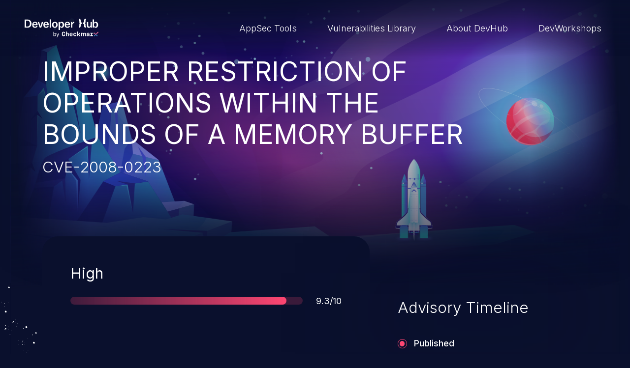

--- FILE ---
content_type: text/css
request_url: https://devhub.checkmarx.com/wp-content/themes/tyco-wp/auto-dist/autocss____general.2e004b921cd352c469f0.css?ver=6.8.3
body_size: 9553
content:
@import url(https://fonts.googleapis.com/css2?family=Inter:wght@300;400;500;600;700&display=swap);
/**
 * Swiper 7.2.0
 * Most modern mobile touch slider and framework with hardware accelerated transitions
 * https://swiperjs.com
 *
 * Copyright 2014-2021 Vladimir Kharlampidi
 *
 * Released under the MIT License
 *
 * Released on: October 27, 2021
 */

@font-face{font-family:swiper-icons;src:url("data:application/font-woff;charset=utf-8;base64, [base64]//wADZ2x5ZgAAAywAAADMAAAD2MHtryVoZWFkAAABbAAAADAAAAA2E2+eoWhoZWEAAAGcAAAAHwAAACQC9gDzaG10eAAAAigAAAAZAAAArgJkABFsb2NhAAAC0AAAAFoAAABaFQAUGG1heHAAAAG8AAAAHwAAACAAcABAbmFtZQAAA/gAAAE5AAACXvFdBwlwb3N0AAAFNAAAAGIAAACE5s74hXjaY2BkYGAAYpf5Hu/j+W2+MnAzMYDAzaX6QjD6/4//Bxj5GA8AuRwMYGkAPywL13jaY2BkYGA88P8Agx4j+/8fQDYfA1AEBWgDAIB2BOoAeNpjYGRgYNBh4GdgYgABEMnIABJzYNADCQAACWgAsQB42mNgYfzCOIGBlYGB0YcxjYGBwR1Kf2WQZGhhYGBiYGVmgAFGBiQQkOaawtDAoMBQxXjg/wEGPcYDDA4wNUA2CCgwsAAAO4EL6gAAeNpj2M0gyAACqxgGNWBkZ2D4/wMA+xkDdgAAAHjaY2BgYGaAYBkGRgYQiAHyGMF8FgYHIM3DwMHABGQrMOgyWDLEM1T9/w8UBfEMgLzE////P/5//f/V/xv+r4eaAAeMbAxwIUYmIMHEgKYAYjUcsDAwsLKxc3BycfPw8jEQA/[base64]/uznmfPFBNODM2K7MTQ45YEAZqGP81AmGGcF3iPqOop0r1SPTaTbVkfUe4HXj97wYE+yNwWYxwWu4v1ugWHgo3S1XdZEVqWM7ET0cfnLGxWfkgR42o2PvWrDMBSFj/IHLaF0zKjRgdiVMwScNRAoWUoH78Y2icB/yIY09An6AH2Bdu/UB+yxopYshQiEvnvu0dURgDt8QeC8PDw7Fpji3fEA4z/PEJ6YOB5hKh4dj3EvXhxPqH/SKUY3rJ7srZ4FZnh1PMAtPhwP6fl2PMJMPDgeQ4rY8YT6Gzao0eAEA409DuggmTnFnOcSCiEiLMgxCiTI6Cq5DZUd3Qmp10vO0LaLTd2cjN4fOumlc7lUYbSQcZFkutRG7g6JKZKy0RmdLY680CDnEJ+UMkpFFe1RN7nxdVpXrC4aTtnaurOnYercZg2YVmLN/d/gczfEimrE/fs/bOuq29Zmn8tloORaXgZgGa78yO9/cnXm2BpaGvq25Dv9S4E9+5SIc9PqupJKhYFSSl47+Qcr1mYNAAAAeNptw0cKwkAAAMDZJA8Q7OUJvkLsPfZ6zFVERPy8qHh2YER+3i/BP83vIBLLySsoKimrqKqpa2hp6+jq6RsYGhmbmJqZSy0sraxtbO3sHRydnEMU4uR6yx7JJXveP7WrDycAAAAAAAH//wACeNpjYGRgYOABYhkgZgJCZgZNBkYGLQZtIJsFLMYAAAw3ALgAeNolizEKgDAQBCchRbC2sFER0YD6qVQiBCv/H9ezGI6Z5XBAw8CBK/m5iQQVauVbXLnOrMZv2oLdKFa8Pjuru2hJzGabmOSLzNMzvutpB3N42mNgZGBg4GKQYzBhYMxJLMlj4GBgAYow/P/PAJJhLM6sSoWKfWCAAwDAjgbRAAB42mNgYGBkAIIbCZo5IPrmUn0hGA0AO8EFTQAA");font-weight:400;font-style:normal}:root{--swiper-theme-color:#007aff}.swiper{margin-left:auto;margin-right:auto;position:relative;overflow:hidden;list-style:none;padding:0;z-index:1}.swiper-vertical>.swiper-wrapper{flex-direction:column}.swiper-wrapper{position:relative;width:100%;height:100%;z-index:1;display:flex;transition-property:transform;box-sizing:content-box}.swiper-android .swiper-slide,.swiper-wrapper{transform:translate3d(0px,0,0)}.swiper-pointer-events{touch-action:pan-y}.swiper-pointer-events.swiper-vertical{touch-action:pan-x}.swiper-slide{flex-shrink:0;width:100%;height:100%;position:relative;transition-property:transform}.swiper-slide-invisible-blank{visibility:hidden}.swiper-autoheight,.swiper-autoheight .swiper-slide{height:auto}.swiper-autoheight .swiper-wrapper{align-items:flex-start;transition-property:transform,height}.swiper-3d,.swiper-3d.swiper-css-mode .swiper-wrapper{perspective:1200px}.swiper-3d .swiper-cube-shadow,.swiper-3d .swiper-slide,.swiper-3d .swiper-slide-shadow,.swiper-3d .swiper-slide-shadow-bottom,.swiper-3d .swiper-slide-shadow-left,.swiper-3d .swiper-slide-shadow-right,.swiper-3d .swiper-slide-shadow-top,.swiper-3d .swiper-wrapper{transform-style:preserve-3d}.swiper-3d .swiper-slide-shadow,.swiper-3d .swiper-slide-shadow-bottom,.swiper-3d .swiper-slide-shadow-left,.swiper-3d .swiper-slide-shadow-right,.swiper-3d .swiper-slide-shadow-top{position:absolute;left:0;top:0;width:100%;height:100%;pointer-events:none;z-index:10}.swiper-3d .swiper-slide-shadow{background:rgba(0,0,0,.15)}.swiper-3d .swiper-slide-shadow-left{background-image:linear-gradient(to left,rgba(0,0,0,.5),rgba(0,0,0,0))}.swiper-3d .swiper-slide-shadow-right{background-image:linear-gradient(to right,rgba(0,0,0,.5),rgba(0,0,0,0))}.swiper-3d .swiper-slide-shadow-top{background-image:linear-gradient(to top,rgba(0,0,0,.5),rgba(0,0,0,0))}.swiper-3d .swiper-slide-shadow-bottom{background-image:linear-gradient(to bottom,rgba(0,0,0,.5),rgba(0,0,0,0))}.swiper-css-mode>.swiper-wrapper{overflow:auto;scrollbar-width:none;-ms-overflow-style:none}.swiper-css-mode>.swiper-wrapper::-webkit-scrollbar{display:none}.swiper-css-mode>.swiper-wrapper>.swiper-slide{scroll-snap-align:start start}.swiper-horizontal.swiper-css-mode>.swiper-wrapper{scroll-snap-type:x mandatory}.swiper-vertical.swiper-css-mode>.swiper-wrapper{scroll-snap-type:y mandatory}.swiper-centered>.swiper-wrapper::before{content:'';flex-shrink:0;order:9999}.swiper-centered.swiper-horizontal>.swiper-wrapper>.swiper-slide:first-child{margin-inline-start:var(--swiper-centered-offset-before)}.swiper-centered.swiper-horizontal>.swiper-wrapper::before{height:100%;min-height:1px;width:var(--swiper-centered-offset-after)}.swiper-centered.swiper-vertical>.swiper-wrapper>.swiper-slide:first-child{margin-block-start:var(--swiper-centered-offset-before)}.swiper-centered.swiper-vertical>.swiper-wrapper::before{width:100%;min-width:1px;height:var(--swiper-centered-offset-after)}.swiper-centered>.swiper-wrapper>.swiper-slide{scroll-snap-align:center center}.swiper-virtual.swiper-css-mode .swiper-wrapper::after{content:'';position:absolute;left:0;top:0;pointer-events:none}.swiper-virtual.swiper-css-mode.swiper-horizontal .swiper-wrapper::after{height:1px;width:var(--swiper-virtual-size)}.swiper-virtual.swiper-css-mode.swiper-vertical .swiper-wrapper::after{width:1px;height:var(--swiper-virtual-size)}:root{--swiper-navigation-size:44px}.swiper-button-next,.swiper-button-prev{position:absolute;top:50%;width:calc(var(--swiper-navigation-size)/ 44 * 27);height:var(--swiper-navigation-size);margin-top:calc(0px - (var(--swiper-navigation-size)/ 2));z-index:10;cursor:pointer;display:flex;align-items:center;justify-content:center;color:var(--swiper-navigation-color,var(--swiper-theme-color))}.swiper-button-next.swiper-button-disabled,.swiper-button-prev.swiper-button-disabled{opacity:.35;cursor:auto;pointer-events:none}.swiper-button-next:after,.swiper-button-prev:after{font-family:swiper-icons;font-size:var(--swiper-navigation-size);text-transform:none!important;letter-spacing:0;text-transform:none;font-variant:initial;line-height:1}.swiper-button-prev,.swiper-rtl .swiper-button-next{left:10px;right:auto}.swiper-button-prev:after,.swiper-rtl .swiper-button-next:after{content:'prev'}.swiper-button-next,.swiper-rtl .swiper-button-prev{right:10px;left:auto}.swiper-button-next:after,.swiper-rtl .swiper-button-prev:after{content:'next'}.swiper-button-lock{display:none}.swiper-pagination{position:absolute;text-align:center;transition:.3s opacity;transform:translate3d(0,0,0);z-index:10}.swiper-pagination.swiper-pagination-hidden{opacity:0}.swiper-horizontal>.swiper-pagination-bullets,.swiper-pagination-bullets.swiper-pagination-horizontal,.swiper-pagination-custom,.swiper-pagination-fraction{bottom:10px;left:0;width:100%}.swiper-pagination-bullets-dynamic{overflow:hidden;font-size:0}.swiper-pagination-bullets-dynamic .swiper-pagination-bullet{transform:scale(.33);position:relative}.swiper-pagination-bullets-dynamic .swiper-pagination-bullet-active{transform:scale(1)}.swiper-pagination-bullets-dynamic .swiper-pagination-bullet-active-main{transform:scale(1)}.swiper-pagination-bullets-dynamic .swiper-pagination-bullet-active-prev{transform:scale(.66)}.swiper-pagination-bullets-dynamic .swiper-pagination-bullet-active-prev-prev{transform:scale(.33)}.swiper-pagination-bullets-dynamic .swiper-pagination-bullet-active-next{transform:scale(.66)}.swiper-pagination-bullets-dynamic .swiper-pagination-bullet-active-next-next{transform:scale(.33)}.swiper-pagination-bullet{width:var(--swiper-pagination-bullet-width,var(--swiper-pagination-bullet-size,8px));height:var(--swiper-pagination-bullet-height,var(--swiper-pagination-bullet-size,8px));display:inline-block;border-radius:50%;background:var(--swiper-pagination-bullet-inactive-color,#000);opacity:var(--swiper-pagination-bullet-inactive-opacity, .2)}button.swiper-pagination-bullet{border:none;margin:0;padding:0;box-shadow:none;-webkit-appearance:none;appearance:none}.swiper-pagination-clickable .swiper-pagination-bullet{cursor:pointer}.swiper-pagination-bullet:only-child{display:none!important}.swiper-pagination-bullet-active{opacity:var(--swiper-pagination-bullet-opacity, 1);background:var(--swiper-pagination-color,var(--swiper-theme-color))}.swiper-pagination-vertical.swiper-pagination-bullets,.swiper-vertical>.swiper-pagination-bullets{right:10px;top:50%;transform:translate3d(0px,-50%,0)}.swiper-pagination-vertical.swiper-pagination-bullets .swiper-pagination-bullet,.swiper-vertical>.swiper-pagination-bullets .swiper-pagination-bullet{margin:var(--swiper-pagination-bullet-vertical-gap,6px) 0;display:block}.swiper-pagination-vertical.swiper-pagination-bullets.swiper-pagination-bullets-dynamic,.swiper-vertical>.swiper-pagination-bullets.swiper-pagination-bullets-dynamic{top:50%;transform:translateY(-50%);width:8px}.swiper-pagination-vertical.swiper-pagination-bullets.swiper-pagination-bullets-dynamic .swiper-pagination-bullet,.swiper-vertical>.swiper-pagination-bullets.swiper-pagination-bullets-dynamic .swiper-pagination-bullet{display:inline-block;transition:.2s transform,.2s top}.swiper-horizontal>.swiper-pagination-bullets .swiper-pagination-bullet,.swiper-pagination-horizontal.swiper-pagination-bullets .swiper-pagination-bullet{margin:0 var(--swiper-pagination-bullet-horizontal-gap,4px)}.swiper-horizontal>.swiper-pagination-bullets.swiper-pagination-bullets-dynamic,.swiper-pagination-horizontal.swiper-pagination-bullets.swiper-pagination-bullets-dynamic{left:50%;transform:translateX(-50%);white-space:nowrap}.swiper-horizontal>.swiper-pagination-bullets.swiper-pagination-bullets-dynamic .swiper-pagination-bullet,.swiper-pagination-horizontal.swiper-pagination-bullets.swiper-pagination-bullets-dynamic .swiper-pagination-bullet{transition:.2s transform,.2s left}.swiper-horizontal.swiper-rtl>.swiper-pagination-bullets-dynamic .swiper-pagination-bullet{transition:.2s transform,.2s right}.swiper-pagination-progressbar{background:rgba(0,0,0,.25);position:absolute}.swiper-pagination-progressbar .swiper-pagination-progressbar-fill{background:var(--swiper-pagination-color,var(--swiper-theme-color));position:absolute;left:0;top:0;width:100%;height:100%;transform:scale(0);transform-origin:left top}.swiper-rtl .swiper-pagination-progressbar .swiper-pagination-progressbar-fill{transform-origin:right top}.swiper-horizontal>.swiper-pagination-progressbar,.swiper-pagination-progressbar.swiper-pagination-horizontal,.swiper-pagination-progressbar.swiper-pagination-vertical.swiper-pagination-progressbar-opposite,.swiper-vertical>.swiper-pagination-progressbar.swiper-pagination-progressbar-opposite{width:100%;height:4px;left:0;top:0}.swiper-horizontal>.swiper-pagination-progressbar.swiper-pagination-progressbar-opposite,.swiper-pagination-progressbar.swiper-pagination-horizontal.swiper-pagination-progressbar-opposite,.swiper-pagination-progressbar.swiper-pagination-vertical,.swiper-vertical>.swiper-pagination-progressbar{width:4px;height:100%;left:0;top:0}.swiper-pagination-lock{display:none}.swiper-scrollbar{border-radius:10px;position:relative;-ms-touch-action:none;background:rgba(0,0,0,.1)}.swiper-horizontal>.swiper-scrollbar{position:absolute;left:1%;bottom:3px;z-index:50;height:5px;width:98%}.swiper-vertical>.swiper-scrollbar{position:absolute;right:3px;top:1%;z-index:50;width:5px;height:98%}.swiper-scrollbar-drag{height:100%;width:100%;position:relative;background:rgba(0,0,0,.5);border-radius:10px;left:0;top:0}.swiper-scrollbar-cursor-drag{cursor:move}.swiper-scrollbar-lock{display:none}.swiper-zoom-container{width:100%;height:100%;display:flex;justify-content:center;align-items:center;text-align:center}.swiper-zoom-container>canvas,.swiper-zoom-container>img,.swiper-zoom-container>svg{max-width:100%;max-height:100%;object-fit:contain}.swiper-slide-zoomed{cursor:move}.swiper-lazy-preloader{width:42px;height:42px;position:absolute;left:50%;top:50%;margin-left:-21px;margin-top:-21px;z-index:10;transform-origin:50%;animation:swiper-preloader-spin 1s infinite linear;box-sizing:border-box;border:4px solid var(--swiper-preloader-color,var(--swiper-theme-color));border-radius:50%;border-top-color:transparent}.swiper-lazy-preloader-white{--swiper-preloader-color:#fff}.swiper-lazy-preloader-black{--swiper-preloader-color:#000}@keyframes swiper-preloader-spin{100%{transform:rotate(360deg)}}.swiper .swiper-notification{position:absolute;left:0;top:0;pointer-events:none;opacity:0;z-index:-1000}.swiper-free-mode>.swiper-wrapper{transition-timing-function:ease-out;margin:0 auto}.swiper-grid>.swiper-wrapper{flex-wrap:wrap}.swiper-grid-column>.swiper-wrapper{flex-wrap:wrap;flex-direction:column}.swiper-fade.swiper-free-mode .swiper-slide{transition-timing-function:ease-out}.swiper-fade .swiper-slide{pointer-events:none;transition-property:opacity}.swiper-fade .swiper-slide .swiper-slide{pointer-events:none}.swiper-fade .swiper-slide-active,.swiper-fade .swiper-slide-active .swiper-slide-active{pointer-events:auto}.swiper-cube{overflow:visible}.swiper-cube .swiper-slide{pointer-events:none;-webkit-backface-visibility:hidden;backface-visibility:hidden;z-index:1;visibility:hidden;transform-origin:0 0;width:100%;height:100%}.swiper-cube .swiper-slide .swiper-slide{pointer-events:none}.swiper-cube.swiper-rtl .swiper-slide{transform-origin:100% 0}.swiper-cube .swiper-slide-active,.swiper-cube .swiper-slide-active .swiper-slide-active{pointer-events:auto}.swiper-cube .swiper-slide-active,.swiper-cube .swiper-slide-next,.swiper-cube .swiper-slide-next+.swiper-slide,.swiper-cube .swiper-slide-prev{pointer-events:auto;visibility:visible}.swiper-cube .swiper-slide-shadow-bottom,.swiper-cube .swiper-slide-shadow-left,.swiper-cube .swiper-slide-shadow-right,.swiper-cube .swiper-slide-shadow-top{z-index:0;-webkit-backface-visibility:hidden;backface-visibility:hidden}.swiper-cube .swiper-cube-shadow{position:absolute;left:0;bottom:0px;width:100%;height:100%;opacity:.6;z-index:0}.swiper-cube .swiper-cube-shadow:before{content:'';background:#000;position:absolute;left:0;top:0;bottom:0;right:0;filter:blur(50px)}.swiper-flip{overflow:visible}.swiper-flip .swiper-slide{pointer-events:none;-webkit-backface-visibility:hidden;backface-visibility:hidden;z-index:1}.swiper-flip .swiper-slide .swiper-slide{pointer-events:none}.swiper-flip .swiper-slide-active,.swiper-flip .swiper-slide-active .swiper-slide-active{pointer-events:auto}.swiper-flip .swiper-slide-shadow-bottom,.swiper-flip .swiper-slide-shadow-left,.swiper-flip .swiper-slide-shadow-right,.swiper-flip .swiper-slide-shadow-top{z-index:0;-webkit-backface-visibility:hidden;backface-visibility:hidden}.swiper-creative .swiper-slide{-webkit-backface-visibility:hidden;backface-visibility:hidden;overflow:hidden;transition-property:transform,opacity,height}.swiper-cards{overflow:visible}.swiper-cards .swiper-slide{transform-origin:center bottom;-webkit-backface-visibility:hidden;backface-visibility:hidden;overflow:hidden}
@font-face{font-family:"hikou";src:url(bf254dfbd52101f4dbc1.woff2) format("woff2"),url(97157efc169aca65bc9c.woff) format("woff");font-weight:400;font-style:normal;font-display:swap}#query-monitor-main,#a8c-debug-flag{display:none !important}html,body{scroll-behavior:smooth;height:100%}:root{--padding-factor: 575.98px;--browser-height: 100vh;--browser-height: -webkit-fill-available;--footer-height: 0}@media(min-width: 576px){:root{--container-sm: 576px;--padding-factor: 540px}}@media(min-width: 768px){:root{--container-md: 768px;--padding-factor: 720px}}@media(min-width: 992px){:root{--container-lg: 992px;--padding-factor: 960px}}@media(min-width: 1200px){:root{--container-xl: 1200px;--padding-factor: 1140px}}@media(min-width: 1400px){:root{--container-xxl: 1400px;--padding-factor: 1360px}}@media(min-width: 1600px){:root{--container-xxxl: 1600px;--padding-factor: 1520px}}@media(min-width: 1920px){:root{--container-4k: 1920px;--padding-factor: 1521px}}body{opacity:1;display:flex;flex-direction:column}input,select,button{-webkit-appearance:none}.ratio{overflow:hidden}.ratio img{object-fit:cover}.ratio picture img{position:absolute;top:0;left:0;width:100%;height:100%}.btn-clean{padding:0;margin:0;-webkit-appearance:none;border:0;background:transparent}img.lazy{transition:opacity .3s ease-in;opacity:0}img.lazy.loaded{opacity:1}.truncate{display:-webkit-box;-webkit-line-clamp:var(--line-clamp, 3);-webkit-box-orient:vertical;word-break:var(--word-break, unset);overflow:hidden;hyphens:auto}.truncate.truncate-open{--line-clamp: 0 !important}@media(min-width: 576px){.truncate.truncate-mobile{--line-clamp: 0 !important}}.truncate+.truncate-btn{padding:0;margin:0;-webkit-appearance:none;border:0;background:transparent;width:auto;color:#ff4773;transition:color .15s ease-in-out}.truncate+.truncate-btn:focus,.truncate+.truncate-btn:hover{color:#749bff}.uppercase{text-transform:uppercase}.container-fluid{padding-right:calc(var(--bs-gutter-x) * .5);padding-left:calc(var(--bs-gutter-x) * .5)}@media(min-width: 992px){.container-fluid{padding:0 30px}}@media(min-width: 1200px){.container-fluid{padding:0 50px}}.nav-link:focus,.nav-link:hover{color:#ff4773}.step-reveal{--s-track: 0;--step-base: .2s;--initial-delay: 0s}.step-reveal>*{opacity:calc(var(--s-track) * 1);transform:translateY(calc(10% - 10% * var(--s-track)));transition:opacity 1s ease-out,transform 1s ease-out;transition-delay:var(--step-reveal)}.step-reveal>*:nth-child(1){--step-reveal: calc(1 * var(--step-base) + var(--initial-delay))}.step-reveal>*:nth-child(2){--step-reveal: calc(2 * var(--step-base) + var(--initial-delay))}.step-reveal>*:nth-child(3){--step-reveal: calc(3 * var(--step-base) + var(--initial-delay))}.step-reveal>*:nth-child(4){--step-reveal: calc(4 * var(--step-base) + var(--initial-delay))}.step-reveal>*:nth-child(5){--step-reveal: calc(5 * var(--step-base) + var(--initial-delay))}.step-reveal>*:nth-child(6){--step-reveal: calc(6 * var(--step-base) + var(--initial-delay))}.step-reveal>*:nth-child(7){--step-reveal: calc(7 * var(--step-base) + var(--initial-delay))}.step-reveal>*:nth-child(8){--step-reveal: calc(8 * var(--step-base) + var(--initial-delay))}.step-reveal>*:nth-child(9){--step-reveal: calc(9 * var(--step-base) + var(--initial-delay))}.step-reveal>*:nth-child(10){--step-reveal: calc(10 * var(--step-base) + var(--initial-delay))}h1{font-weight:300;font-size:calc(1.475rem + 2.3718887262vw)}@media(min-width: 1366px){h1{font-size:3.5rem}}@media(min-width: 1600px){h1{font-size:calc(1.575rem + 3.4260614934vw)}}@media(min-width: 1600px)and (min-width: 1366px){h1{font-size:4.5rem}}h2{font-weight:300;font-size:calc(1.325rem + 0.7906295754vw)}@media(min-width: 1366px){h2{font-size:2rem}}@media(min-width: 1600px){h2{font-size:calc(1.3625rem + 1.1859443631vw)}}@media(min-width: 1600px)and (min-width: 1366px){h2{font-size:2.375rem}}h3{line-height:1.5;font-size:1.25rem}@media(min-width: 1600px){h3{font-size:calc(1.275rem + 0.2635431918vw)}}@media(min-width: 1600px)and (min-width: 1366px){h3{font-size:1.5rem}}strong{font-weight:600}.lead{font-size:1.25rem}@media(min-width: 1600px){.lead{font-size:calc(1.275rem + 0.2635431918vw)}}@media(min-width: 1600px)and (min-width: 1366px){.lead{font-size:1.5rem}}.badge{padding:0.35rem 0.75rem}.badge.bg-outline-secondary{background:rgba(10,16,45,.2)}.badge.badge-lg{font-size:1rem;padding:0.4375rem calc(1.3125rem + 0.6588579795vw)}.btn-clean{padding:0;margin:0;-webkit-appearance:none;border:0;background:transparent}.btn-primary{--bs-btn-color: #0A102D;--bs-btn-bg: #FF4773;--bs-btn-border-color: #FF4773;--bs-btn-hover-color: #0A102D;--bs-btn-hover-bg: #FF4773;--bs-btn-hover-border-color: #FF4773;--bs-btn-focus-shadow-rgb: 218, 63, 105;--bs-btn-active-color: #000;--bs-btn-active-bg: #ff6c8f;--bs-btn-active-border-color: #ff5981;--bs-btn-active-shadow: inset 0 3px 5px rgba(0, 0, 0, 0.125);--bs-btn-disabled-color: #000;--bs-btn-disabled-bg: #FF4773;--bs-btn-disabled-border-color: #FF4773}.btn-outline-primary{--bs-btn-color: #FF4773;--bs-btn-border-color: #FF4773;--bs-btn-hover-color: #0A102D;--bs-btn-hover-bg: #FF4773;--bs-btn-hover-border-color: #FF4773;--bs-btn-focus-shadow-rgb: 255, 71, 115;--bs-btn-active-color: #0A102D;--bs-btn-active-bg: #FF4773;--bs-btn-active-border-color: #FF4773;--bs-btn-active-shadow: inset 0 3px 5px rgba(0, 0, 0, 0.125);--bs-btn-disabled-color: #FF4773;--bs-btn-disabled-bg: transparent;--bs-btn-disabled-border-color: #FF4773;--bs-gradient: none}.btn-outline-primary,.btn-primary{position:relative;white-space:nowrap;font-weight:400;font-size:1.125rem;box-shadow:0px 2px 30px rgba(255,71,115,0)}.btn-outline-primary:hover,.btn-outline-primary:focus,.btn-primary:hover,.btn-primary:focus{box-shadow:0px 2px 30px rgba(255,71,115,.75)}.btn-outline-primary:hover svg.arrow,.btn-outline-primary:focus svg.arrow,.btn-primary:hover svg.arrow,.btn-primary:focus svg.arrow{transform:translateX(50%)}.btn-outline-primary:hover .btn-txt-hover,.btn-outline-primary:focus .btn-txt-hover,.btn-primary:hover .btn-txt-hover,.btn-primary:focus .btn-txt-hover{opacity:1;pointer-events:initial}.btn-outline-primary:hover .btn-txt-init,.btn-outline-primary:focus .btn-txt-init,.btn-primary:hover .btn-txt-init,.btn-primary:focus .btn-txt-init{opacity:0;pointer-events:none}.btn-outline-primary .btn-txt-placeholder,.btn-primary .btn-txt-placeholder{opacity:0;pointer-events:none}.btn-outline-primary .btn-txt-init,.btn-outline-primary .btn-txt-hover,.btn-primary .btn-txt-init,.btn-primary .btn-txt-hover{position:absolute;top:50%;left:50%;transform:translate(-50%, -50%);will-change:opacity;transition:opacity 0.3s ease-in-out}.btn-outline-primary .btn-txt-hover,.btn-primary .btn-txt-hover{opacity:0;pointer-events:none}.btn-outline-primary svg.arrow,.btn-primary svg.arrow{width:16px;height:10px;transform:translateX(0%);will-change:transform;transition:transform 0.3s ease-in-out}.bg-outline-primary{--bs-bg-opacity: 1;border:1px solid #FF4773;color:#FF4773;background-color:transparent}.bg-outline-secondary{--bs-bg-opacity: 1;border:1px solid #749BFF;color:#749BFF;background-color:transparent}ul.inline-list,ol.inline-list{list-style:none;padding:0;margin:0;display:flex;flex-wrap:wrap;gap:0.5rem}.section-bg{position:absolute;top:0;left:0;width:100%;height:100%;overflow:hidden}.section-bg.gradient-bottom:after{content:"";width:100%;height:20%;display:block;position:absolute;bottom:0;background:linear-gradient(0deg, #0A102D 0%, rgba(10, 16, 45, 0) 100%)}.section-bg.gradient-top:after{content:"";width:100%;height:20%;display:block;position:absolute;top:0;background:linear-gradient(180deg, #0A102D 0%, rgba(10, 16, 45, 0) 100%)}.section-bg img.bg{object-fit:contain}.section-bg~*{position:relative}svg.list-icon{width:1rem;height:1rem;fill:#ff4773}@keyframes levitate{from{transform:translateY(0%)}to{transform:translateY(10%)}}.shadow-bg-blob{width:var(--width);height:var(--height);position:absolute;left:var(--shadow-bg-left, unset);right:var(--shadow-bg-right, unset);top:var(--shadow-bg-top, unset);bottom:var(--shadow-bg-bottom, unset);background:var(--background, radial-gradient(49.91% 49.92% at 52.03% 49.42%, rgba(22, 204, 255, 0.5) 21%, rgba(21, 198, 248, 0.5) 28%, rgba(19, 184, 231, 0.5) 38%, rgba(17, 161, 202, 0.5) 50%, rgba(13, 129, 161, 0.5) 62%, rgba(9, 87, 109, 0.5) 76%, rgba(4, 38, 47, 0.5) 90%, rgba(0, 0, 0, 0.5) 100%));background-blend-mode:screen;mix-blend-mode:screen;opacity:var(--opacity, 0.4);z-index:var(--z-index, 3)}a{text-decoration:none;color:#fff;transition:.3s color}.tooltip .tooltip-arrow,.tooltip .tooltip-inner{box-shadow:0px 0px 44px rgba(255,71,115,.7)}.down-cta{--size: 7px;--color: #fff;--speed: 1.3s;display:grid;grid-row-gap:var(--size);position:relative}.down-cta:before{content:"";position:absolute;top:50%;left:50%;transform:translate(-50%, -50%);display:block;width:calc(var(--size) * (var(--arrow-count) * 2 - 1) * 3);height:calc(var(--size) * (var(--arrow-count) * 2 - 1) * 3);background:rgba(74,72,150,.47);filter:blur(35.5px)}.down-cta svg{position:relative;display:inline-block;height:var(--size);width:calc(var(--size) * 1.88);fill:var(--color);will-change:opacity;animation:down-cta-animation var(--speed) infinite ease-in-out}.down-cta svg:nth-child(1){animation-delay:calc(var(--speed) / var(--arrow-count) * 0)}.down-cta svg:nth-child(2){animation-delay:calc(var(--speed) / var(--arrow-count) * 1)}.down-cta svg:nth-child(3){animation-delay:calc(var(--speed) / var(--arrow-count) * 2)}.down-cta svg:nth-child(4){animation-delay:calc(var(--speed) / var(--arrow-count) * 3)}.down-cta svg:nth-child(5){animation-delay:calc(var(--speed) / var(--arrow-count) * 4)}.down-cta svg:nth-child(6){animation-delay:calc(var(--speed) / var(--arrow-count) * 5)}@keyframes down-cta-animation{0%{opacity:0}5%{opacity:1}60%{opacity:.3}100%{opacity:0}}.play-triangle{position:absolute;top:50%;left:50%;transform:translate(-50%, -50%);width:0;height:0;border-top:15px solid transparent;border-bottom:15px solid transparent;border-left:24px solid #fff;display:block;transition:transform .3s ease-in-out;will-change:transform;transform-origin:bottom right}@media(min-width: 992px){.play-triangle{border-top:25px solid transparent;border-bottom:25px solid transparent;border-left:40px solid #fff}}.spinner-wrap{width:100%;display:flex;justify-content:center;padding:10vh 0 0}.card{position:relative;display:flex;flex-direction:column;background:#070c27;box-shadow:0px 4px 57px rgba(255,71,115,.3);border-radius:2rem;border:1px solid transparent;transition:border-color 0.3s ease-in-out,box-shadow 0.3s ease-in-out;padding:1.125rem}.card:hover,.card:focus-within{border-color:#ff4773;box-shadow:0px 4px 70px rgba(255,71,115,.5)}.card:hover .btn-primary,.card:hover .btn-outline-primary,.card:focus-within .btn-primary,.card:focus-within .btn-outline-primary{box-shadow:0px 2px 30px rgba(255,71,115,.75)}.card:hover .btn-primary svg.arrow,.card:hover .btn-outline-primary svg.arrow,.card:focus-within .btn-primary svg.arrow,.card:focus-within .btn-outline-primary svg.arrow{transform:translateX(50%)}.card:hover .btn-primary .btn-txt-hover,.card:hover .btn-outline-primary .btn-txt-hover,.card:focus-within .btn-primary .btn-txt-hover,.card:focus-within .btn-outline-primary .btn-txt-hover{opacity:1;pointer-events:initial}.card:hover .btn-primary .btn-txt-init,.card:hover .btn-outline-primary .btn-txt-init,.card:focus-within .btn-primary .btn-txt-init,.card:focus-within .btn-outline-primary .btn-txt-init{opacity:0;pointer-events:none}.card:hover .btn-outline-primary,.card:focus-within .btn-outline-primary{background-color:#ff4773;color:#0a102d}.card .card-label{overflow:visible;font-weight:300;margin-top:-1.125rem;font-size:calc(1.2875rem + 0.3953147877vw);--bs-aspect-ratio: 25%}@media(min-width: 1366px){.card .card-label{font-size:1.625rem}}@media(min-width: 1600px){.card .card-label{--bs-aspect-ratio: 30%;font-size:1.875rem}}.card .card-label:after{content:"";display:block;position:absolute;top:50%;left:50%;transform:translate(-50%, -50%);background:radial-gradient(49.91% 49.92% at 52.03% 49.42%, rgba(165, 190, 255, 0.9) 21%, rgba(156, 183, 255, 0.9) 28%, rgba(159, 186, 255, 0.9) 38%, rgba(116, 155, 255, 0.9) 50%, rgba(116, 155, 255, 0.9) 62%, rgba(116, 155, 255, 0.9) 76%, rgba(4, 38, 47, 0.9) 90%, rgba(0, 0, 0, 0.9) 100%);background-blend-mode:screen;mix-blend-mode:screen;opacity:.5;filter:blur(35px);width:110%;height:60%}.card .card-label *{display:flex;align-items:center;justify-content:center;text-align:center}.card .card-title a:hover,.card .card-title a:focus,.card .card-title a:active,.card h3 a:hover,.card h3 a:focus,.card h3 a:active{color:#fff}.card .card-body{flex-grow:1;font-size:0.875rem}@media(min-width: 1600px){.card .card-body{font-size:1rem}}.card .card-body .truncate+.truncate-btn{display:none}.card .card-lead{font-size:1rem}@media(min-width: 1600px){.card .card-lead{font-size:1.125rem}}.card .card-footer{margin-top:1.125rem}.card .card-footer .btn{width:100%}.card .card-image{--bs-aspect-ratio: 56%;border-radius:10px;margin-bottom:2rem}.the-content{line-height:1.5;font-weight:300;font-size:1.125rem}@media(min-width: 1600px){.the-content{font-size:1.25rem}}.the-content h2{font-size:1.75rem;font-weight:500;margin-bottom:2rem}@media(min-width: 1600px){.the-content h2{font-size:2rem}}.the-content h3{font-size:1.25rem;font-weight:600;margin-bottom:1rem}@media(min-width: 1600px){.the-content h3{font-size:1.5rem}}.block-editor{margin-top:4.375rem;margin-bottom:4.375rem}@media(min-width: 1400px){.block-editor{margin-top:6.25rem;margin-bottom:6.25rem}}.block-editor:last-child{margin-bottom:0}.block-editor:first-child,.block-editor+.block-editor{margin-top:0}.block-editor-video-popup .ratio{--bs-aspect-ratio: 56%;border-radius:1rem;display:block}.block-editor-video-popup .ratio img{filter:brightness(0.8);will-change:filter;transition:filter .3s ease-in-out}.block-editor-video-popup a.video-popup:hover img,.block-editor-video-popup a.video-popup:focus img{filter:brightness(0.9)}.block-editor-video-popup a.video-popup:hover .play-triangle,.block-editor-video-popup a.video-popup:focus .play-triangle{transform:scale(1.2) translate(-25%, -25%)}.block-editor-code-snippet pre{color:#fff}.block-editor-code-snippet .snippet-title{display:flex;justify-content:space-between;align-items:center;margin-bottom:2rem}.block-editor-code-snippet .snippet-title h2{margin-bottom:0}.block-editor-code-snippet .snippet-title button{border-radius:0}.block-editor-code-snippet .snippet-title button svg{fill:#ff4773;width:20px;height:20px}@media(min-width: 1200px){.block-editor-code-snippet .snippet-title button svg{width:25px;height:25px}}.block-editor-code-snippet pre[class*=language-]{border-radius:11px;background-color:#162362;padding:3.5%;border:0;box-shadow:none;margin-top:1rem}.block-editor-code-snippet pre[class*=language-]+.toolbar{display:none}.block-editor-code-snippet code[class*=language-],.block-editor-code-snippet pre[class*=language-]{text-shadow:none;font-size:.8rem}@media(min-width: 992px){.block-editor-code-snippet code[class*=language-],.block-editor-code-snippet pre[class*=language-]{font-size:1rem}}.block-editor-code-snippet code[class*=language-] .token.builtin,.block-editor-code-snippet code[class*=language-] .token.constant,.block-editor-code-snippet code[class*=language-] .token.keyword,.block-editor-code-snippet code[class*=language-] .token.property,.block-editor-code-snippet code[class*=language-] .token.selector,.block-editor-code-snippet code[class*=language-] .token.symbol,.block-editor-code-snippet pre[class*=language-] .token.builtin,.block-editor-code-snippet pre[class*=language-] .token.constant,.block-editor-code-snippet pre[class*=language-] .token.keyword,.block-editor-code-snippet pre[class*=language-] .token.property,.block-editor-code-snippet pre[class*=language-] .token.selector,.block-editor-code-snippet pre[class*=language-] .token.symbol{color:#ff4773}.block-editor-code-snippet code[class*=language-] .language-css .token.string,.block-editor-code-snippet code[class*=language-] .style .token.string,.block-editor-code-snippet code[class*=language-] .token.attr-name,.block-editor-code-snippet code[class*=language-] .token.attr-value,.block-editor-code-snippet code[class*=language-] .token.char,.block-editor-code-snippet code[class*=language-] .token.entity,.block-editor-code-snippet code[class*=language-] .token.inserted,.block-editor-code-snippet code[class*=language-] .token.operator,.block-editor-code-snippet code[class*=language-] .token.string,.block-editor-code-snippet code[class*=language-] .token.url,.block-editor-code-snippet code[class*=language-] .token.variable,.block-editor-code-snippet pre[class*=language-] .language-css .token.string,.block-editor-code-snippet pre[class*=language-] .style .token.string,.block-editor-code-snippet pre[class*=language-] .token.attr-name,.block-editor-code-snippet pre[class*=language-] .token.attr-value,.block-editor-code-snippet pre[class*=language-] .token.char,.block-editor-code-snippet pre[class*=language-] .token.entity,.block-editor-code-snippet pre[class*=language-] .token.inserted,.block-editor-code-snippet pre[class*=language-] .token.operator,.block-editor-code-snippet pre[class*=language-] .token.string,.block-editor-code-snippet pre[class*=language-] .token.url,.block-editor-code-snippet pre[class*=language-] .token.variable{color:#66d9ef}:root{--header-height: 82px}@media(min-width: 992px){:root{--header-height: 114px}}#header{position:absolute;width:100%;z-index:10;background:linear-gradient(180deg, rgba(10, 16, 45, 0.5) 0%, rgba(10, 16, 45, 0) 100%)}#header .navbar-brand img{max-width:200px;min-width:150px;width:10vw}#header .navbar{padding:1rem 0}@media(min-width: 992px){#header .navbar{padding:2rem 0}}#header .navbar-toggler{display:inline-block;position:relative;margin-top:1vh;align-self:flex-start}@media(min-width: 992px){#header .navbar-toggler{display:none}}body.menu-open .navbar-toggler,body.menu-open #header,.navbar-toggler,body.menu-open .navbar-brand{z-index:1080}#header .navbar-toggler span.hamburger-inner{display:block;width:22px;height:2px;margin-bottom:4px;position:relative;background:#fff;border-radius:2px;z-index:1;transform-origin:center;transition:transform .5s cubic-bezier(0.77, 0.2, 0.05, 1),background .5s cubic-bezier(0.77, 0.2, 0.05, 1),opacity .55s ease}#header .navbar-toggler span.hamburger-inner:last-child{margin-bottom:0}@media(min-width: 992px){#header .navbar-toggler span.hamburger-inner{width:26px}}#header .navbar-toggler input[type=checkbox]{width:100%;height:100%;position:absolute;top:0;left:0;opticty:0;z-index:2}#header .navbar-toggler input[type=checkbox]:checked+span.hamburger-box span.hamburger-inner:first-child{opacity:0}#header .navbar-toggler input[type=checkbox]:checked+span.hamburger-box span.hamburger-inner:nth-child(2){transform:rotate(45deg) translate(0, 0)}#header .navbar-toggler input[type=checkbox]:checked+span.hamburger-box span.hamburger-inner:last-child{transform:translateY(-6px) rotate(-45deg)}#header .navbar-collapse{display:none}@media(min-width: 992px){#header .navbar-collapse{margin-left:auto;flex-grow:0}#header .navbar-collapse .nav-item+.nav-item{margin-left:3.6vw}#header .navbar-collapse .nav-link{color:#fff}#header .navbar-collapse .nav-link:hover,#header .navbar-collapse .nav-link:focus,#header .navbar-collapse .nav-link:active,#header .navbar-collapse .nav-link.active{color:#ff4773}}#header+main.margin-top{margin:var(--header-height)}#header+main.padding-top{padding-top:var(--header-height)}@media(min-width: 992px){#navbarMenu{display:none !important}body.menu-open .modal-backdrop{display:none}}#navbarMenu .modal-dialog{margin:0;height:100%;align-items:stretch}#navbarMenu .modal-content{align-items:center;justify-content:center;position:relative;background-color:#0a102d;background-image:linear-gradient(to bottom, rgba(116, 155, 255, 0.2) 0%, #0A102D 70%)}#navbarMenu .navbar-nav{text-align:center}#navbarMenu .nav-item+.nav-item{margin-top:1.5rem}#navbarMenu .nav-link{color:#fff}#navbarMenu .nav-link:hover,#navbarMenu .nav-link:focus{font-weight:500}.invalid-feedback{pointer-events:none;position:absolute;right:50px;top:0;width:100%;text-align:right;top:50%;transform:translateY(-65%)}.btn-submit{padding:0;position:absolute;height:var(--button-size, 46px);width:var(--button-size, 46px);overflow:hidden;right:var(--button-margin, 5px);top:50%;transform:translateY(-50%);background:#ff4773;border-radius:var(--button-size, 46px);display:flex;align-items:center;justify-content:center;box-shadow:0px 2px 30px rgba(255,71,115,.5);transition:box-shadow .3s ease-in-out}.btn-submit svg{width:36%;height:22%;fill:#0a102d;transition:transform .3s ease-in-out;will-change:transform}.btn-submit:hover,.btn-submit:focus{background-color:#ff4773;box-shadow:0px 2px 30px #ff4773;border:transparent}.btn-submit:hover svg,.btn-submit:focus svg{transform:scale(1.3)}.form-floating label{opacity:.5}@media(min-width: 992px){.form-floating label{font-size:1.125rem;line-height:1.5}}.form-floating .form-select~label{opacity:.4;transform:none;font-size:1.125rem}.form-floating .form-select.selected~label{opacity:.8;transform:scale(0.85) translateY(-0.5rem) translateX(0.15rem);color:#ff4773}.form-floating .form-control:focus~label,.form-floating .form-control:not(:placeholder-shown)~label{color:#ff4773}.form-floating .form-control:-webkit-autofill~label{color:#ff4773}.form-control[required]+label:after,.form-select[required]+label:after{content:" *";color:rgba(255,255,255,.5)}.was-validated .form-select:invalid:not([multiple]):not([size]),.was-validated .form-select:invalid:not([multiple])[size="1"],.form-select.is-invalid:not([multiple]):not([size]),.form-select.is-invalid:not([multiple])[size="1"]{background-image:url("data:image/svg+xml,<svg xmlns=%27http://www.w3.org/2000/svg%27 viewBox=%270 0 16 16%27><path fill=%27none%27 stroke=%27%23fff%27 stroke-linecap=%27round%27 stroke-linejoin=%27round%27 stroke-width=%272%27 d=%27M2 5l6 6 6-6%27/></svg>"),url("data:image/svg+xml,%3csvg xmlns=%27http://www.w3.org/2000/svg%27 viewBox=%270 0 12 12%27 width=%2712%27 height=%2712%27 fill=%27none%27 stroke=%27%23dc3545%27%3e%3ccircle cx=%276%27 cy=%276%27 r=%274.5%27/%3e%3cpath stroke-linejoin=%27round%27 d=%27M5.8 3.6h.4L6 6.5z%27/%3e%3ccircle cx=%276%27 cy=%278.2%27 r=%27.6%27 fill=%27%23dc3545%27 stroke=%27none%27/%3e%3c/svg%3e")}footer{margin-top:auto;background:#070d24;padding:2rem 0}footer>.container-fluid{display:flex;flex-direction:column;align-items:center;position:relative}footer>.container-fluid>*{margin-bottom:2.5rem}footer>.container-fluid>*.social,footer>.container-fluid>*.submenu{margin-bottom:0;margin-right:0}@media(min-width: 992px){footer>.container-fluid{flex-direction:row;justify-content:space-between;align-items:unset}footer>.container-fluid>*{margin-bottom:0;margin-right:2vw}}footer h2{font-weight:600;line-height:1.68;font-size:1.125rem}footer a.logo{display:none}@media(min-width: 1600px){footer a.logo{display:block;margin-bottom:4rem}}footer a.logo img{max-width:200px;min-width:150px;width:10vw}footer ul.navbar-nav{display:grid;grid-gap:1.5rem;text-align:center;font-weight:600;font-size:1rem}@media(min-width: 768px){footer ul.navbar-nav{grid-auto-flow:column;grid-gap:3vw;margin-bottom:4rem;text-align:start}}@media(min-width: 1600px){footer ul.navbar-nav{margin-bottom:0}}@media(min-width: 1600px){footer ul.navbar-nav{font-size:1.125rem}}footer ul.navbar-nav .nav-link{font-size:inherit;font-weight:400;padding:0}footer .newsletter{text-align:center}@media(min-width: 992px){footer .newsletter{text-align:start}}footer .newsletter .form-regular{margin-top:1.25rem;text-align:start;position:relative}footer .newsletter .form-regular input{border-radius:50px;border-color:#ff4773;padding-left:1.25rem;padding-right:3.125rem;height:calc(3.5rem + 2px);background-color:#070c27}@media(min-width: 992px){footer .newsletter .form-regular input{font-size:1.125rem;line-height:1.5}}footer .newsletter .form-regular label{padding-left:1.25rem}footer .newsletter #newsletter-form-message{font-size:0.875rem;margin-left:1.25rem;margin-top:.5rem;display:inline-block;color:#fff}footer .newsletter #newsletter-form-message.error{color:#dc3545;padding-left:1.2rem;background-repeat:no-repeat;background-image:url("data:image/svg+xml,%3csvg xmlns=%27http://www.w3.org/2000/svg%27 viewBox=%270 0 12 12%27 width=%2715%27 height=%2715%27 fill=%27none%27 stroke=%27%23dc3545%27%3e%3ccircle cx=%276%27 cy=%276%27 r=%274.5%27/%3e%3cpath stroke-linejoin=%27round%27 d=%27M5.8 3.6h.4L6 6.5z%27/%3e%3ccircle cx=%276%27 cy=%278.2%27 r=%27.6%27 fill=%27%23dc3545%27 stroke=%27none%27/%3e%3c/svg%3e");background-position:center left}footer .social{display:flex;flex-direction:column;align-items:center}footer .social svg{fill:#fff;width:30px;height:30px;transition:fill 0.3s ease-in-out}footer .social a{font-size:1.125rem;font-weight:600}footer .social a:hover,footer .social a:focus{color:#ff4773}footer .social a:hover svg,footer .social a:focus svg{fill:#ff4773}footer .social ul{margin-top:2rem}footer .social ul li{margin:0 .25rem}footer .navbar-nav.submenu{margin-bottom:0;grid-auto-flow:column;margin-top:2rem}@media(min-width: 992px){footer .navbar-nav.submenu{margin-top:0;position:absolute;left:30px;bottom:0;grid-gap:1rem}}@media(min-width: 1200px){footer .navbar-nav.submenu{left:50px}}footer .navbar-nav.submenu .nav-item{position:relative;display:flex}footer .navbar-nav.submenu .nav-item:after{content:"";display:inline-block;height:100%;width:1px;background:#fff;margin-left:1rem;opacity:.3}footer .navbar-nav.submenu .nav-item:last-child:after{content:none}footer .navbar-nav.submenu .nav-link{font-size:0.875rem;font-weight:300;display:inline-block;padding-top:0;padding-bottom:0}
